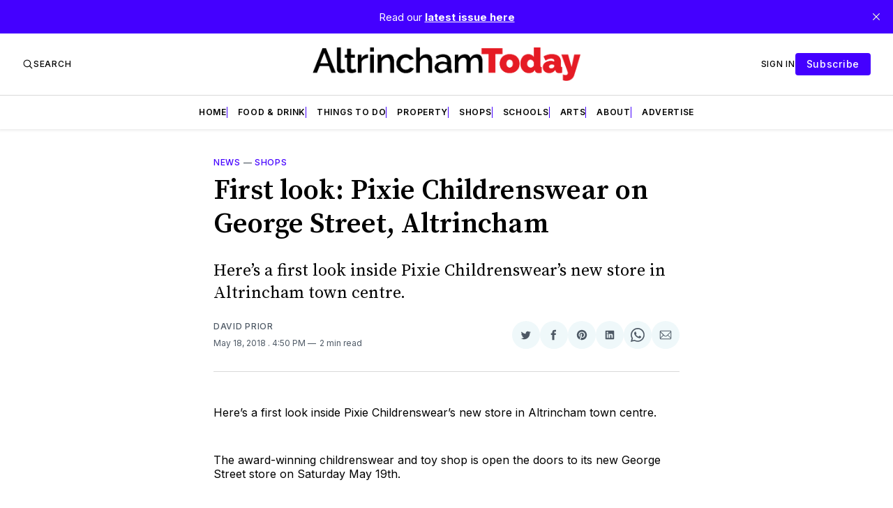

--- FILE ---
content_type: text/html; charset=utf-8
request_url: https://www.google.com/recaptcha/api2/aframe
body_size: 267
content:
<!DOCTYPE HTML><html><head><meta http-equiv="content-type" content="text/html; charset=UTF-8"></head><body><script nonce="d7fatacz3k65WjLHkrEIzQ">/** Anti-fraud and anti-abuse applications only. See google.com/recaptcha */ try{var clients={'sodar':'https://pagead2.googlesyndication.com/pagead/sodar?'};window.addEventListener("message",function(a){try{if(a.source===window.parent){var b=JSON.parse(a.data);var c=clients[b['id']];if(c){var d=document.createElement('img');d.src=c+b['params']+'&rc='+(localStorage.getItem("rc::a")?sessionStorage.getItem("rc::b"):"");window.document.body.appendChild(d);sessionStorage.setItem("rc::e",parseInt(sessionStorage.getItem("rc::e")||0)+1);localStorage.setItem("rc::h",'1768378089733');}}}catch(b){}});window.parent.postMessage("_grecaptcha_ready", "*");}catch(b){}</script></body></html>